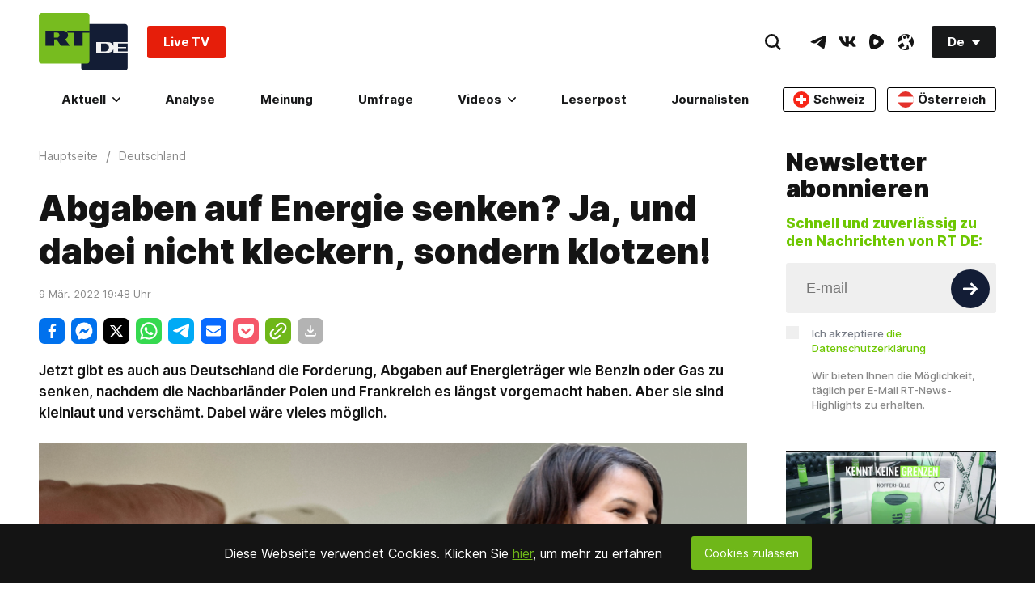

--- FILE ---
content_type: application/javascript; charset=utf-8
request_url: https://de.russiatoday.com/static/v1/web/js/React-ArticlesListing.4e758981.chunk.js
body_size: 4272
content:
(window.webpackJsonp=window.webpackJsonp||[]).push([[20],{112:function(t,e,r){"use strict";var n=r(86);var o=r(94);function i(t){return function(t){if(Array.isArray(t))return Object(n.a)(t)}(t)||function(t){if("undefined"!==typeof Symbol&&Symbol.iterator in Object(t))return Array.from(t)}(t)||Object(o.a)(t)||function(){throw new TypeError("Invalid attempt to spread non-iterable instance.\nIn order to be iterable, non-array objects must have a [Symbol.iterator]() method.")}()}r.d(e,"a",function(){return i})},134:function(t,e,r){t.exports=r(135)},135:function(t,e,r){var n=function(t){"use strict";var e,r=Object.prototype,n=r.hasOwnProperty,o="function"===typeof Symbol?Symbol:{},i=o.iterator||"@@iterator",c=o.asyncIterator||"@@asyncIterator",a=o.toStringTag||"@@toStringTag";function u(t,e,r){return Object.defineProperty(t,e,{value:r,enumerable:!0,configurable:!0,writable:!0}),t[e]}try{u({},"")}catch(P){u=function(t,e,r){return t[e]=r}}function l(t,e,r,n){var o=e&&e.prototype instanceof v?e:v,i=Object.create(o.prototype),c=new k(n||[]);return i._invoke=function(t,e,r){var n=f;return function(o,i){if(n===p)throw new Error("Generator is already running");if(n===y){if("throw"===o)throw i;return N()}for(r.method=o,r.arg=i;;){var c=r.delegate;if(c){var a=A(c,r);if(a){if(a===d)continue;return a}}if("next"===r.method)r.sent=r._sent=r.arg;else if("throw"===r.method){if(n===f)throw n=y,r.arg;r.dispatchException(r.arg)}else"return"===r.method&&r.abrupt("return",r.arg);n=p;var u=s(t,e,r);if("normal"===u.type){if(n=r.done?y:h,u.arg===d)continue;return{value:u.arg,done:r.done}}"throw"===u.type&&(n=y,r.method="throw",r.arg=u.arg)}}}(t,r,c),i}function s(t,e,r){try{return{type:"normal",arg:t.call(e,r)}}catch(P){return{type:"throw",arg:P}}}t.wrap=l;var f="suspendedStart",h="suspendedYield",p="executing",y="completed",d={};function v(){}function w(){}function m(){}var g={};g[i]=function(){return this};var b=Object.getPrototypeOf,x=b&&b(b(_([])));x&&x!==r&&n.call(x,i)&&(g=x);var O=m.prototype=v.prototype=Object.create(g);function S(t){["next","throw","return"].forEach(function(e){u(t,e,function(t){return this._invoke(e,t)})})}function j(t,e){var r;this._invoke=function(o,i){function c(){return new e(function(r,c){!function r(o,i,c,a){var u=s(t[o],t,i);if("throw"!==u.type){var l=u.arg,f=l.value;return f&&"object"===typeof f&&n.call(f,"__await")?e.resolve(f.__await).then(function(t){r("next",t,c,a)},function(t){r("throw",t,c,a)}):e.resolve(f).then(function(t){l.value=t,c(l)},function(t){return r("throw",t,c,a)})}a(u.arg)}(o,i,r,c)})}return r=r?r.then(c,c):c()}}function A(t,r){var n=t.iterator[r.method];if(n===e){if(r.delegate=null,"throw"===r.method){if(t.iterator.return&&(r.method="return",r.arg=e,A(t,r),"throw"===r.method))return d;r.method="throw",r.arg=new TypeError("The iterator does not provide a 'throw' method")}return d}var o=s(n,t.iterator,r.arg);if("throw"===o.type)return r.method="throw",r.arg=o.arg,r.delegate=null,d;var i=o.arg;return i?i.done?(r[t.resultName]=i.value,r.next=t.nextLoc,"return"!==r.method&&(r.method="next",r.arg=e),r.delegate=null,d):i:(r.method="throw",r.arg=new TypeError("iterator result is not an object"),r.delegate=null,d)}function L(t){var e={tryLoc:t[0]};1 in t&&(e.catchLoc=t[1]),2 in t&&(e.finallyLoc=t[2],e.afterLoc=t[3]),this.tryEntries.push(e)}function E(t){var e=t.completion||{};e.type="normal",delete e.arg,t.completion=e}function k(t){this.tryEntries=[{tryLoc:"root"}],t.forEach(L,this),this.reset(!0)}function _(t){if(t){var r=t[i];if(r)return r.call(t);if("function"===typeof t.next)return t;if(!isNaN(t.length)){var o=-1,c=function r(){for(;++o<t.length;)if(n.call(t,o))return r.value=t[o],r.done=!1,r;return r.value=e,r.done=!0,r};return c.next=c}}return{next:N}}function N(){return{value:e,done:!0}}return w.prototype=O.constructor=m,m.constructor=w,w.displayName=u(m,a,"GeneratorFunction"),t.isGeneratorFunction=function(t){var e="function"===typeof t&&t.constructor;return!!e&&(e===w||"GeneratorFunction"===(e.displayName||e.name))},t.mark=function(t){return Object.setPrototypeOf?Object.setPrototypeOf(t,m):(t.__proto__=m,u(t,a,"GeneratorFunction")),t.prototype=Object.create(O),t},t.awrap=function(t){return{__await:t}},S(j.prototype),j.prototype[c]=function(){return this},t.AsyncIterator=j,t.async=function(e,r,n,o,i){void 0===i&&(i=Promise);var c=new j(l(e,r,n,o),i);return t.isGeneratorFunction(r)?c:c.next().then(function(t){return t.done?t.value:c.next()})},S(O),u(O,a,"Generator"),O[i]=function(){return this},O.toString=function(){return"[object Generator]"},t.keys=function(t){var e=[];for(var r in t)e.push(r);return e.reverse(),function r(){for(;e.length;){var n=e.pop();if(n in t)return r.value=n,r.done=!1,r}return r.done=!0,r}},t.values=_,k.prototype={constructor:k,reset:function(t){if(this.prev=0,this.next=0,this.sent=this._sent=e,this.done=!1,this.delegate=null,this.method="next",this.arg=e,this.tryEntries.forEach(E),!t)for(var r in this)"t"===r.charAt(0)&&n.call(this,r)&&!isNaN(+r.slice(1))&&(this[r]=e)},stop:function(){this.done=!0;var t=this.tryEntries[0].completion;if("throw"===t.type)throw t.arg;return this.rval},dispatchException:function(t){if(this.done)throw t;var r=this;function o(n,o){return a.type="throw",a.arg=t,r.next=n,o&&(r.method="next",r.arg=e),!!o}for(var i=this.tryEntries.length-1;i>=0;--i){var c=this.tryEntries[i],a=c.completion;if("root"===c.tryLoc)return o("end");if(c.tryLoc<=this.prev){var u=n.call(c,"catchLoc"),l=n.call(c,"finallyLoc");if(u&&l){if(this.prev<c.catchLoc)return o(c.catchLoc,!0);if(this.prev<c.finallyLoc)return o(c.finallyLoc)}else if(u){if(this.prev<c.catchLoc)return o(c.catchLoc,!0)}else{if(!l)throw new Error("try statement without catch or finally");if(this.prev<c.finallyLoc)return o(c.finallyLoc)}}}},abrupt:function(t,e){for(var r=this.tryEntries.length-1;r>=0;--r){var o=this.tryEntries[r];if(o.tryLoc<=this.prev&&n.call(o,"finallyLoc")&&this.prev<o.finallyLoc){var i=o;break}}i&&("break"===t||"continue"===t)&&i.tryLoc<=e&&e<=i.finallyLoc&&(i=null);var c=i?i.completion:{};return c.type=t,c.arg=e,i?(this.method="next",this.next=i.finallyLoc,d):this.complete(c)},complete:function(t,e){if("throw"===t.type)throw t.arg;return"break"===t.type||"continue"===t.type?this.next=t.arg:"return"===t.type?(this.rval=this.arg=t.arg,this.method="return",this.next="end"):"normal"===t.type&&e&&(this.next=e),d},finish:function(t){for(var e=this.tryEntries.length-1;e>=0;--e){var r=this.tryEntries[e];if(r.finallyLoc===t)return this.complete(r.completion,r.afterLoc),E(r),d}},catch:function(t){for(var e=this.tryEntries.length-1;e>=0;--e){var r=this.tryEntries[e];if(r.tryLoc===t){var n=r.completion;if("throw"===n.type){var o=n.arg;E(r)}return o}}throw new Error("illegal catch attempt")},delegateYield:function(t,r,n){return this.delegate={iterator:_(t),resultName:r,nextLoc:n},"next"===this.method&&(this.arg=e),d}},t}(t.exports);try{regeneratorRuntime=n}catch(o){Function("r","regeneratorRuntime = r")(n)}},156:function(t,e,r){"use strict";function n(t,e,r,n,o,i,c){try{var a=t[i](c),u=a.value}catch(l){return void r(l)}a.done?e(u):Promise.resolve(u).then(n,o)}function o(t){return function(){var e=this,r=arguments;return new Promise(function(o,i){var c=t.apply(e,r);function a(t){n(c,o,i,a,u,"next",t)}function u(t){n(c,o,i,a,u,"throw",t)}a(void 0)})}}r.d(e,"a",function(){return o})},24:function(t,e,r){"use strict";r.r(e),r.d(e,"default",function(){return w});var n=r(112),o=r(134),i=r.n(o),c=r(156),a=r(54),u=r(55),l=r(70),s=r(60),f=r(59),h=r(56),p=r(1),y=r.n(p),d=r(2);function v(t){return function(){var e,r=Object(h.a)(t);if(function(){if("undefined"===typeof Reflect||!Reflect.construct)return!1;if(Reflect.construct.sham)return!1;if("function"===typeof Proxy)return!0;try{return Date.prototype.toString.call(Reflect.construct(Date,[],function(){})),!0}catch(t){return!1}}()){var n=Object(h.a)(this).constructor;e=Reflect.construct(r,arguments,n)}else e=r.apply(this,arguments);return Object(f.a)(this,e)}}var w=function(t){Object(s.a)(r,t);var e=v(r);function r(t){var n;Object(a.a)(this,r),(n=e.call(this,t)).articlesRoot=document.querySelector(".ArticleView-root"),n.mainArticle=n.articlesRoot.querySelector(".ArticleView-block"),n.mainURL=window.location.pathname;var o=n.articlesRoot.querySelector(".articles-listing"),i=new Set;return Array.from(o.querySelectorAll("span")).forEach(function(t){i.add(t.textContent),t.remove()}),n.state={nextSet:i,nextLink:o.dataset.articlesListing||null,articles:[{title:document.title,root:n.mainArticle,url:window.location.href}],loadingNextList:!1,loadingNextListError:!1,nextArticleNetworking:!1,nextArticleNetworkingError:!1,activeArticleIndex:0},n.postArticleView=n.postArticleView.bind(Object(l.a)(n)),n.getNextArticle=n.getNextArticle.bind(Object(l.a)(n)),n.onArticlesScroll=n.onArticlesScroll.bind(Object(l.a)(n)),n}return Object(u.a)(r,[{key:"postArticleView",value:function(){var t=Object(c.a)(i.a.mark(function t(e){var r,n;return i.a.wrap(function(t){for(;;)switch(t.prev=t.next){case 0:if(r=e.dataset.counterUrl||"",n=e.dataset.counterPublicId||"",!(r&&n&&window.ViewCounter&&window.ViewCounter.writeView&&window.watchedDocuments)||window.watchedDocuments.indexOf(n)+1){t.next=12;break}return window.watchedDocuments.push(n),t.prev=4,t.next=7,fetch(r,{method:"POST",headers:{"Content-Type":"application/x-www-form-urlencoded"},body:"doc="+n});case 7:t.next=12;break;case 9:t.prev=9,t.t0=t.catch(4),console.log(t.t0);case 12:case"end":return t.stop()}},t,null,[[4,9]])}));return function(e){return t.apply(this,arguments)}}()},{key:"getNextArticle",value:function(){var t=Object(c.a)(i.a.mark(function t(){var e,r,o,c,a,u,l,s,f,h,p,y,v,w,m;return i.a.wrap(function(t){for(;;)switch(t.prev=t.next){case 0:if(e=this.state,r=e.nextSet,o=e.nextArticleNetworking,c=e.articles,!o){t.next=3;break}return t.abrupt("return");case 3:if(a=new Set(r),u=a.values().next().value,this.mainURL===u&&(a.delete(u),u=a.values().next().value),!u){t.next=33;break}return this.setState({nextArticleNetworking:!0}),t.prev=8,t.next=11,fetch(u).then(function(t){return t.text()});case 11:l=t.sent,(s=document.createElement("div")).innerHTML=l,f=s.querySelector("title").textContent,h=s.querySelector(".ArticleView-container"),(p=h.querySelector(".articles-listing"))&&p.remove(),y=[].concat(Object(n.a)(c),[{title:f,root:h,url:u}]),this.setState({articles:Object(n.a)(y),nextArticleNetworking:!1}),this.articlesRoot.append(h),Object(d.d)(),Object(d.c)(),h.querySelector(".mediaplayer")&&(v=h.querySelector("[data-player-settings]"),w=function(){var t=document.createElement("script");t.innerHTML=""+v.innerHTML,document.body.appendChild(t)},window.jwplayer?w():((m=document.createElement("script")).src=v.dataset.playerSettings,m.onload=function(){w()},document.body.appendChild(m))),t.next=31;break;case 27:t.prev=27,t.t0=t.catch(8),console.log(t.t0),this.setState({nextArticleNetworkingError:!0});case 31:a.delete(u),this.setState({nextSet:new Set(a)});case 33:case"end":return t.stop()}},t,this,[[8,27]])}));return function(){return t.apply(this,arguments)}}()},{key:"onArticlesScroll",value:function(){var t=this,e=this.state,r=e.articles,n=e.activeArticleIndex,o=e.nextArticleNetworking,i=e.nextArticleNetworkingError,c=0;r.forEach(function(e,n){var a=e.root.getBoundingClientRect(),u=(window.innerHeight-a.y)/e.root.clientHeight;u>=.1&&(c=n),n===r.length-1&&u>=.25&&!o&&!i&&t.getNextArticle()}),n!==c&&(window.history.replaceState({},r[c].title,r[c].url),document.title=r[c].title,window.ym&&window.ym(33614934,"hit",r[c].url),this.postArticleView(r[c].root)),this.setState({activeArticleIndex:c})}},{key:"componentDidMount",value:function(){this.onArticlesScroll(),window.addEventListener("scroll",this.onArticlesScroll)}},{key:"render",value:function(){return y.a.createElement(y.a.Fragment,null)}}]),r}(y.a.Component)},54:function(t,e,r){"use strict";function n(t,e){if(!(t instanceof e))throw new TypeError("Cannot call a class as a function")}r.d(e,"a",function(){return n})},55:function(t,e,r){"use strict";function n(t,e){for(var r=0;r<e.length;r++){var n=e[r];n.enumerable=n.enumerable||!1,n.configurable=!0,"value"in n&&(n.writable=!0),Object.defineProperty(t,n.key,n)}}function o(t,e,r){return e&&n(t.prototype,e),r&&n(t,r),t}r.d(e,"a",function(){return o})},56:function(t,e,r){"use strict";function n(t){return(n=Object.setPrototypeOf?Object.getPrototypeOf:function(t){return t.__proto__||Object.getPrototypeOf(t)})(t)}r.d(e,"a",function(){return n})},59:function(t,e,r){"use strict";function n(t){return(n="function"===typeof Symbol&&"symbol"===typeof Symbol.iterator?function(t){return typeof t}:function(t){return t&&"function"===typeof Symbol&&t.constructor===Symbol&&t!==Symbol.prototype?"symbol":typeof t})(t)}var o=r(70);function i(t,e){return!e||"object"!==n(e)&&"function"!==typeof e?Object(o.a)(t):e}r.d(e,"a",function(){return i})},60:function(t,e,r){"use strict";function n(t,e){return(n=Object.setPrototypeOf||function(t,e){return t.__proto__=e,t})(t,e)}function o(t,e){if("function"!==typeof e&&null!==e)throw new TypeError("Super expression must either be null or a function");t.prototype=Object.create(e&&e.prototype,{constructor:{value:t,writable:!0,configurable:!0}}),e&&n(t,e)}r.d(e,"a",function(){return o})},70:function(t,e,r){"use strict";function n(t){if(void 0===t)throw new ReferenceError("this hasn't been initialised - super() hasn't been called");return t}r.d(e,"a",function(){return n})},86:function(t,e,r){"use strict";function n(t,e){(null==e||e>t.length)&&(e=t.length);for(var r=0,n=new Array(e);r<e;r++)n[r]=t[r];return n}r.d(e,"a",function(){return n})},94:function(t,e,r){"use strict";r.d(e,"a",function(){return o});var n=r(86);function o(t,e){if(t){if("string"===typeof t)return Object(n.a)(t,e);var r=Object.prototype.toString.call(t).slice(8,-1);return"Object"===r&&t.constructor&&(r=t.constructor.name),"Map"===r||"Set"===r?Array.from(r):"Arguments"===r||/^(?:Ui|I)nt(?:8|16|32)(?:Clamped)?Array$/.test(r)?Object(n.a)(t,e):void 0}}}}]);